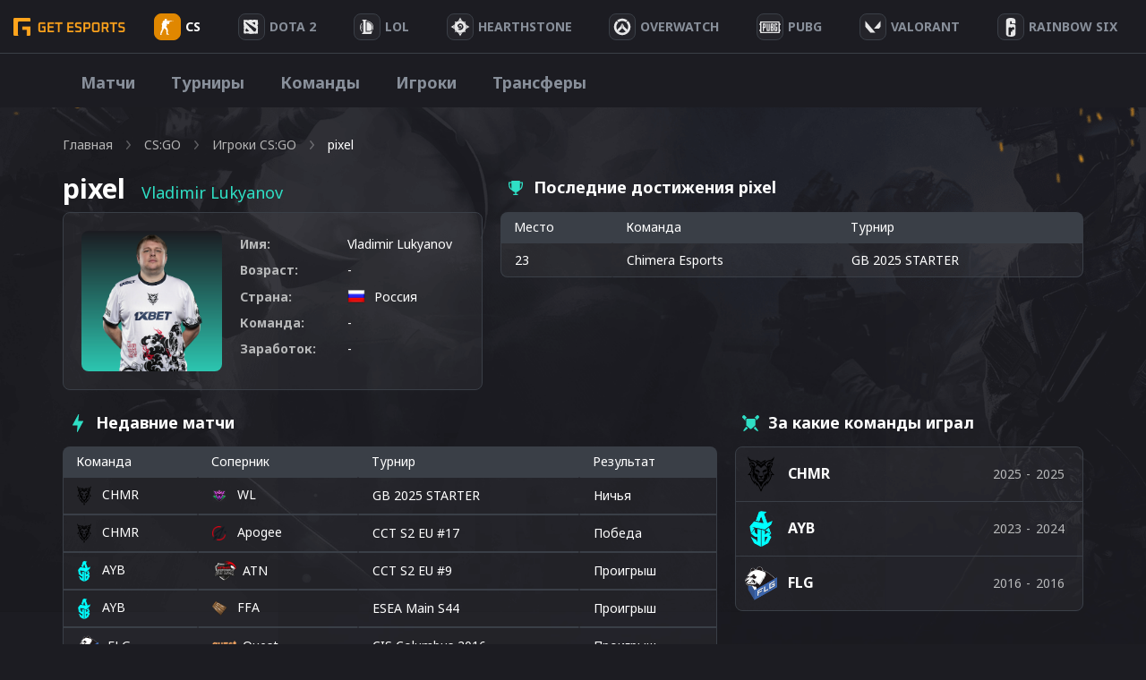

--- FILE ---
content_type: text/html; charset=UTF-8
request_url: https://getesports.net/wp-admin/admin-ajax.php?postviews_id=1027207&action=postviews&_=1768927807672
body_size: -311
content:
24